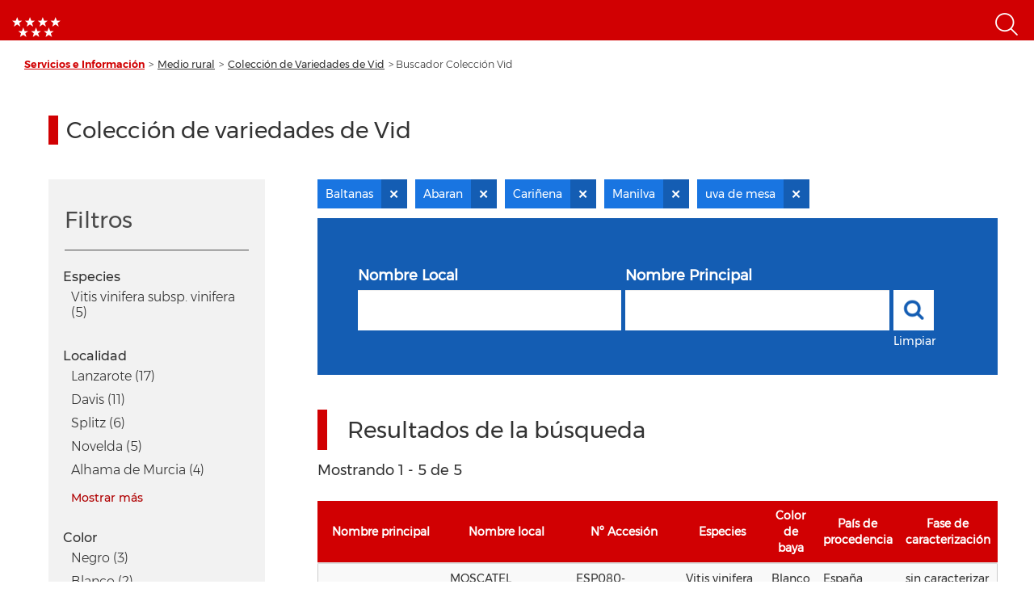

--- FILE ---
content_type: text/html; charset=UTF-8
request_url: https://www.comunidad.madrid/info/coleccion-vid?f%5B0%5D=localidad%3AAbaran&f%5B1%5D=localidad%3ABaltanas&f%5B2%5D=localidad%3ACari%C3%B1ena&f%5B3%5D=localidad%3AManilva&f%5B4%5D=localidad%3AMontanchez&f%5B5%5D=utilizacion%3Auva%20de%20mesa
body_size: 80240
content:
<!DOCTYPE html>
<html  lang="es" dir="ltr" prefix="content: http://purl.org/rss/1.0/modules/content/  dc: http://purl.org/dc/terms/  foaf: http://xmlns.com/foaf/0.1/  og: http://ogp.me/ns#  rdfs: http://www.w3.org/2000/01/rdf-schema#  schema: http://schema.org/  sioc: http://rdfs.org/sioc/ns#  sioct: http://rdfs.org/sioc/types#  skos: http://www.w3.org/2004/02/skos/core#  xsd: http://www.w3.org/2001/XMLSchema# ">
  <head>
    <meta charset="utf-8" />
<noscript><style>form.antibot * :not(.antibot-message) { display: none !important; }</style>
</noscript><script>var _paq = _paq || [];(function(){var u=(("https:" == document.location.protocol) ? "https://estadisticas.comunidad.madrid/" : "https://estadisticas.comunidad.madrid/");_paq.push(["setSiteId", "333"]);_paq.push(["setTrackerUrl", u+"piwik.php"]);_paq.push(["setDoNotTrack", 1]);_paq.push(["trackPageView"]);_paq.push(["setIgnoreClasses", ["no-tracking","colorbox"]]);_paq.push(["enableLinkTracking"]);var d=document,g=d.createElement("script"),s=d.getElementsByTagName("script")[0];g.type="text/javascript";g.defer=true;g.async=true;g.src=u+"piwik.js";s.parentNode.insertBefore(g,s);})();</script>
<meta property="og:site_name" content="Comunidad de Madrid" />
<link rel="canonical" href="https://www.comunidad.madrid/info/coleccion-vid" />
<meta property="og:type" content="article" />
<meta name="description" content="Portal de la Comunidad de Madrid. En este portal podrá encontrar información segmentada temática de interés para el ciudadano tales como servicios, convocatorias y trámites" />
<meta property="og:url" content="https://www.comunidad.madrid/info/coleccion-vid" />
<meta name="abstract" content="Portal de la Comunidad de Madrid. En este portal podrá encontrar información segmentada temática de interés para el ciudadano tales como servicios, convocatorias y trámites" />
<meta property="og:title" content="Buscador Colección Vid" />
<meta name="Generator" content="Drupal 8 (https://www.drupal.org)" />
<meta name="MobileOptimized" content="width" />
<meta name="HandheldFriendly" content="true" />
<meta name="viewport" content="width=device-width, initial-scale=1.0" />
<link rel="shortcut icon" href="/info/themes/custom/info_theme/favicon.ico" type="image/vnd.microsoft.icon" />
<script>window.a2a_config=window.a2a_config||{};a2a_config.callbacks=[];a2a_config.overlays=[];a2a_config.templates={};</script>

    <title>Buscador Colección Vid | Comunidad de Madrid</title>
    <link rel="stylesheet" media="all" href="/info/core/modules/system/css/components/align.module.css?t8hujo" />
<link rel="stylesheet" media="all" href="/info/core/modules/system/css/components/fieldgroup.module.css?t8hujo" />
<link rel="stylesheet" media="all" href="/info/core/modules/system/css/components/container-inline.module.css?t8hujo" />
<link rel="stylesheet" media="all" href="/info/core/modules/system/css/components/clearfix.module.css?t8hujo" />
<link rel="stylesheet" media="all" href="/info/core/modules/system/css/components/details.module.css?t8hujo" />
<link rel="stylesheet" media="all" href="/info/core/modules/system/css/components/hidden.module.css?t8hujo" />
<link rel="stylesheet" media="all" href="/info/core/modules/system/css/components/item-list.module.css?t8hujo" />
<link rel="stylesheet" media="all" href="/info/core/modules/system/css/components/js.module.css?t8hujo" />
<link rel="stylesheet" media="all" href="/info/core/modules/system/css/components/nowrap.module.css?t8hujo" />
<link rel="stylesheet" media="all" href="/info/core/modules/system/css/components/position-container.module.css?t8hujo" />
<link rel="stylesheet" media="all" href="/info/core/modules/system/css/components/progress.module.css?t8hujo" />
<link rel="stylesheet" media="all" href="/info/core/modules/system/css/components/reset-appearance.module.css?t8hujo" />
<link rel="stylesheet" media="all" href="/info/core/modules/system/css/components/resize.module.css?t8hujo" />
<link rel="stylesheet" media="all" href="/info/core/modules/system/css/components/sticky-header.module.css?t8hujo" />
<link rel="stylesheet" media="all" href="/info/core/modules/system/css/components/system-status-counter.css?t8hujo" />
<link rel="stylesheet" media="all" href="/info/core/modules/system/css/components/system-status-report-counters.css?t8hujo" />
<link rel="stylesheet" media="all" href="/info/core/modules/system/css/components/system-status-report-general-info.css?t8hujo" />
<link rel="stylesheet" media="all" href="/info/core/modules/system/css/components/tablesort.module.css?t8hujo" />
<link rel="stylesheet" media="all" href="/info/core/modules/system/css/components/tree-child.module.css?t8hujo" />
<link rel="stylesheet" media="all" href="/info/modules/custom/info_custom_functionalities/css/styles.css?t8hujo" />
<link rel="stylesheet" media="all" href="/info/core/assets/vendor/jquery.ui/themes/base/core.css?t8hujo" />
<link rel="stylesheet" media="all" href="/info/core/assets/vendor/jquery.ui/themes/base/accordion.css?t8hujo" />
<link rel="stylesheet" media="all" href="/info/core/assets/vendor/jquery.ui/themes/base/tabs.css?t8hujo" />
<link rel="stylesheet" media="all" href="/info/core/modules/views/css/views.module.css?t8hujo" />
<link rel="stylesheet" media="all" href="/info/modules/contrib/addtoany/css/addtoany.css?t8hujo" />
<link rel="stylesheet" media="all" href="https://use.fontawesome.com/releases/v5.13.1/css/all.css" />
<link rel="stylesheet" media="all" href="https://use.fontawesome.com/releases/v5.13.1/css/v4-shims.css" />
<link rel="stylesheet" media="all" href="/info/libraries/line_awesome/css/line-awesome.min.css?t8hujo" />
<link rel="stylesheet" media="all" href="/info/core/assets/vendor/jquery.ui/themes/base/theme.css?t8hujo" />
<link rel="stylesheet" media="all" href="/info/modules/custom/info_pcen_blocks/css/cabeceraPcen.css?t8hujo" />
<link rel="stylesheet" media="all" href="/info/modules/custom/info_pcen_blocks/css/piePcen.css?t8hujo" />
<link rel="stylesheet" media="all" href="/info/modules/contrib/active_facet_pills/css/active-facet-pills.css?t8hujo" />
<link rel="stylesheet" media="all" href="/info/themes/custom/info_theme/css/style.css?t8hujo" />
<link rel="stylesheet" media="all" href="/info/libraries/owlcarousel2/dist/assets/owl.carousel.css?t8hujo" />
<link rel="stylesheet" media="all" href="/info/libraries/owlcarousel2/dist/assets/owl.theme.default.min.css?t8hujo" />
<link rel="stylesheet" media="all" href="/info/themes/custom/info_theme/css/no-less-styles.css?t8hujo" />

    
<!--[if lte IE 8]>
<script src="/info/core/assets/vendor/html5shiv/html5shiv.min.js?v=3.7.3"></script>
<![endif]-->
<script src="/info/core/assets/vendor/modernizr/modernizr.min.js?v=3.3.1"></script>

  </head>
  <body class="path-coleccion-vid navbar-is-fixed-top has-glyphicons not_admin">
    <a href="#main-content" class="visually-hidden focusable skip-link">
      Pasar al contenido principal
    </a>
    
      <div class="dialog-off-canvas-main-canvas" data-off-canvas-main-canvas>
              <header class="navbar navbar-default navbar-fixed-top" id="navbar" role="banner">
              <div class="container-fluid">
            <div class="navbar-header">
        <div class="nav-group">
            <div class="region region-navigation">
          <a class="logo navbar-btn pull-left" href="https://www.comunidad.madrid" rel="home">
      <img src="/info/themes/custom/info_theme/logo.png" alt="Inicio" />
    </a>
    <a class="logo-responsive navbar-btn pull-left" href="https://www.comunidad.madrid" rel="home">
      <img src="/sites/all/themes/drpl/logo_responsive.png" alt="Inicio" />
    </a>
      <section id="block-cabecerapcen" class="menu-cabecera block block-info-pcen-blocks block-cabecera-pcen clearfix">
  
    

      
  </section>

<section id="block-searchiconblock-2" class="text-align--right search-toggle block block-drpl8-block-layout block-drpl8-search-icon clearfix">
  
    

      <img src="/info/profiles/custom/drpl8_profile/modules/custom/drpl8_block_layout/img/search-icon.png" alt="Abrir menú" typeof="foaf:Image" class="img-responsive" />

  </section>


  </div>

        </div>
                      <button type="button" class="navbar-toggle collapsed" data-toggle="collapse" data-target="#navbar-collapse">
              <span class="sr-only">Toggle navigation</span>
              <span class="icon-bar"></span>
              <span class="icon-bar"></span>
            </button>
                    <div class="region region-navigation-bottom">
    <section class="search-block-form element-height-toggle search-header block block-info-pcen-blocks block-buscador-block clearfix" data-drupal-selector="search-block-form" id="block-buscadorblock">
  
    

      <form action="/info/coleccion-vid?f%5B0%5D=localidad%3AAbaran&amp;f%5B1%5D=localidad%3ABaltanas&amp;f%5B2%5D=localidad%3ACari%C3%B1ena&amp;f%5B3%5D=localidad%3AManilva&amp;f%5B4%5D=localidad%3AMontanchez&amp;f%5B5%5D=utilizacion%3Auva%20de%20mesa" method="post" id="search-block-form" accept-charset="UTF-8">
  <input data-drupal-selector="edit-action" type="hidden" name="action" value="https://comunidad.madrid/busqueda" /><div class="form-item js-form-item form-type-textfield js-form-type-textfield form-item-cadena js-form-item-cadena form-group">
      
  <label for="edit-cadena" class="control-label">Buscar</label>
  
  
  <input placeholder="Busca en todos los portales de la Comunidad de Madrid." data-drupal-selector="edit-cadena" class="form-text form-control" type="text" id="edit-cadena" name="cadena" value="" size="128" maxlength="128" />

  
  
  </div>
<button data-drupal-selector="edit-submit" class="button js-form-submit form-submit btn-primary btn" type="submit" id="edit-submit" name="op" value="Enviar">Enviar</button><input autocomplete="off" data-drupal-selector="form-larthiin3rgmtwlldpz9x6f2pb9erjepyw3psmx-exk" type="hidden" name="form_build_id" value="form-lArtHiin3rGMTWlldpZ9x6F2pB9ERJEPyW3psMX-eXk" /><input data-drupal-selector="edit-search-block-form" type="hidden" name="form_id" value="search-block-form" /><input data-drupal-selector="edit-honeypot-time" type="hidden" name="honeypot_time" value="ywKx8VECLGAtCjwHKojPW2MX52xj2Xa2DlRdTgegJgo" /><div class="nombre_apellidos-textfield form-group js-form-wrapper form-wrapper" style="display: none !important;"><div class="form-item js-form-item form-type-textfield js-form-type-textfield form-item-nombre-apellidos js-form-item-nombre-apellidos form-group">
      
  <label for="edit-nombre-apellidos" class="control-label">Leave this field blank</label>
  
  
  <input autocomplete="off" data-drupal-selector="edit-nombre-apellidos" class="form-text form-control" type="text" id="edit-nombre-apellidos" name="nombre_apellidos" value="" size="20" maxlength="128" />

  
  
  </div>
</div>

</form>

  </section>


  </div>

              </div>

                    <div id="navbar-collapse" class="navbar-collapse collapse">
            <div class="region region-navigation-collapsible">
    <section id="block-cabecerapcen-2" class="block block-info-pcen-blocks block-cabecera-pcen clearfix">
  
    

      
  </section>


  </div>

        </div>
                    </div>
          </header>
  
  <div role="main" class="main-container container-fluid js-quickedit-main-content">
    <div class="row">

                              <div class="col-sm-12">
              <div class="region region-header">
      	<nav aria-label="Breadcrumb" class="breadcrumb">
		<ol class="breadcrumb">
							<li >
											<a href="https://www.comunidad.madrid/servicios">Servicios e Información</a>
									</li>
							<li >
											<a href="https://www.comunidad.madrid/info/servicios/medio-rural">Medio rural</a>
									</li>
							<li >
											<a href="https://www.comunidad.madrid/info/servicios/medio-rural/coleccion-variedades-vid">Colección de Variedades de Vid</a>
									</li>
							<li  class="active">
											Buscador Colección Vid
									</li>
					</ol>
	</nav>

<div data-drupal-messages-fallback class="hidden"></div>
  


  </div>

          </div>
              
            
                  <section class="col-sm-12">

                
                                      
                  
                          <a id="main-content"></a>
            <div class="region region-content">
      <div class="row bs-2col-stacked">


      <div class="col-sm-12 bs-region bs-region--top">
    <div class="block-region-top"><section class="block block-fixed-block-content block-fixed-block-contentcoleccion-vid clearfix">
  
      <h1 class="block-title">Colección de variedades de Vid</h1>
    

      
  </section>

</div>
    </div>
  
      <div class="col-sm-3 bs-region bs-region--left">
    <div class="facets-filters-container">
      <div class="title-sidebar">
        <h2>Filtros</h2>
      </div>
      <div class="block-region-left"><section class="facet-inactive block-facet--links block block-facets block-facet-blockss-especie clearfix">
  
    

      <div class="facets-widget-links">
      <h3>Especies </h3><ul data-drupal-facet-id="ss_especie" data-drupal-facet-alias="species" class="facet-inactive js-facets-links item-list__links"><li class="facet-item"><a href="/info/coleccion-vid?f%5B0%5D=localidad%3AAbaran&amp;f%5B1%5D=localidad%3ABaltanas&amp;f%5B2%5D=localidad%3ACari%C3%B1ena&amp;f%5B3%5D=localidad%3AManilva&amp;f%5B4%5D=localidad%3AMontanchez&amp;f%5B5%5D=species%3AVitis%20vinifera%20subsp.%20vinifera&amp;f%5B6%5D=utilizacion%3Auva%20de%20mesa" rel="nofollow" data-drupal-facet-item-id="species-vitis-vinifera-subsp-vinifera" data-drupal-facet-item-value="Vitis vinifera subsp. vinifera" data-drupal-facet-item-count="5"><span class="facet-item__value">Vitis vinifera subsp. vinifera</span>
  <span class="facet-item__count">(5)</span>
</a></li></ul>
</div>

  </section>

<section class="facet-active block-facet--links block block-facets block-facet-blocklocalidad clearfix">
  
    

      <div class="facets-widget-links">
      <h3>Localidad</h3><ul data-drupal-facet-id="localidad" data-drupal-facet-alias="localidad" class="facet-active js-facets-links item-list__links"><li class="facet-item"><a href="/info/coleccion-vid?f%5B0%5D=localidad%3AAbaran&amp;f%5B1%5D=localidad%3ABaltanas&amp;f%5B2%5D=localidad%3ACari%C3%B1ena&amp;f%5B3%5D=localidad%3ALanzarote&amp;f%5B4%5D=localidad%3AManilva&amp;f%5B5%5D=localidad%3AMontanchez&amp;f%5B6%5D=utilizacion%3Auva%20de%20mesa" rel="nofollow" data-drupal-facet-item-id="localidad-lanzarote" data-drupal-facet-item-value="Lanzarote" data-drupal-facet-item-count="17"><span class="facet-item__value">Lanzarote</span>
  <span class="facet-item__count">(17)</span>
</a></li><li class="facet-item"><a href="/info/coleccion-vid?f%5B0%5D=localidad%3AAbaran&amp;f%5B1%5D=localidad%3ABaltanas&amp;f%5B2%5D=localidad%3ACari%C3%B1ena&amp;f%5B3%5D=localidad%3ADavis&amp;f%5B4%5D=localidad%3AManilva&amp;f%5B5%5D=localidad%3AMontanchez&amp;f%5B6%5D=utilizacion%3Auva%20de%20mesa" rel="nofollow" data-drupal-facet-item-id="localidad-davis" data-drupal-facet-item-value="Davis" data-drupal-facet-item-count="11"><span class="facet-item__value">Davis</span>
  <span class="facet-item__count">(11)</span>
</a></li><li class="facet-item"><a href="/info/coleccion-vid?f%5B0%5D=localidad%3AAbaran&amp;f%5B1%5D=localidad%3ABaltanas&amp;f%5B2%5D=localidad%3ACari%C3%B1ena&amp;f%5B3%5D=localidad%3AManilva&amp;f%5B4%5D=localidad%3AMontanchez&amp;f%5B5%5D=localidad%3ASplitz&amp;f%5B6%5D=utilizacion%3Auva%20de%20mesa" rel="nofollow" data-drupal-facet-item-id="localidad-splitz" data-drupal-facet-item-value="Splitz" data-drupal-facet-item-count="6"><span class="facet-item__value">Splitz</span>
  <span class="facet-item__count">(6)</span>
</a></li><li class="facet-item"><a href="/info/coleccion-vid?f%5B0%5D=localidad%3AAbaran&amp;f%5B1%5D=localidad%3ABaltanas&amp;f%5B2%5D=localidad%3ACari%C3%B1ena&amp;f%5B3%5D=localidad%3AManilva&amp;f%5B4%5D=localidad%3AMontanchez&amp;f%5B5%5D=localidad%3ANovelda&amp;f%5B6%5D=utilizacion%3Auva%20de%20mesa" rel="nofollow" data-drupal-facet-item-id="localidad-novelda" data-drupal-facet-item-value="Novelda" data-drupal-facet-item-count="5"><span class="facet-item__value">Novelda</span>
  <span class="facet-item__count">(5)</span>
</a></li><li class="facet-item"><a href="/info/coleccion-vid?f%5B0%5D=localidad%3AAbaran&amp;f%5B1%5D=localidad%3AAlhama%20de%20Murcia&amp;f%5B2%5D=localidad%3ABaltanas&amp;f%5B3%5D=localidad%3ACari%C3%B1ena&amp;f%5B4%5D=localidad%3AManilva&amp;f%5B5%5D=localidad%3AMontanchez&amp;f%5B6%5D=utilizacion%3Auva%20de%20mesa" rel="nofollow" data-drupal-facet-item-id="localidad-alhama-de-murcia" data-drupal-facet-item-value="Alhama de Murcia" data-drupal-facet-item-count="4"><span class="facet-item__value">Alhama de Murcia</span>
  <span class="facet-item__count">(4)</span>
</a></li><li class="facet-item"><a href="/info/coleccion-vid?f%5B0%5D=localidad%3AAbaran&amp;f%5B1%5D=localidad%3AAlmendralejo&amp;f%5B2%5D=localidad%3ABaltanas&amp;f%5B3%5D=localidad%3ACari%C3%B1ena&amp;f%5B4%5D=localidad%3AManilva&amp;f%5B5%5D=localidad%3AMontanchez&amp;f%5B6%5D=utilizacion%3Auva%20de%20mesa" rel="nofollow" data-drupal-facet-item-id="localidad-almendralejo" data-drupal-facet-item-value="Almendralejo" data-drupal-facet-item-count="4"><span class="facet-item__value">Almendralejo</span>
  <span class="facet-item__count">(4)</span>
</a></li><li class="facet-item"><a href="/info/coleccion-vid?f%5B0%5D=localidad%3AAbaran&amp;f%5B1%5D=localidad%3AArrecife&amp;f%5B2%5D=localidad%3ABaltanas&amp;f%5B3%5D=localidad%3ACari%C3%B1ena&amp;f%5B4%5D=localidad%3AManilva&amp;f%5B5%5D=localidad%3AMontanchez&amp;f%5B6%5D=utilizacion%3Auva%20de%20mesa" rel="nofollow" data-drupal-facet-item-id="localidad-arrecife" data-drupal-facet-item-value="Arrecife" data-drupal-facet-item-count="3"><span class="facet-item__value">Arrecife</span>
  <span class="facet-item__count">(3)</span>
</a></li><li class="facet-item"><a href="/info/coleccion-vid?f%5B0%5D=localidad%3AAbaran&amp;f%5B1%5D=localidad%3ABaltanas&amp;f%5B2%5D=localidad%3ACari%C3%B1ena&amp;f%5B3%5D=localidad%3AGiza&amp;f%5B4%5D=localidad%3AManilva&amp;f%5B5%5D=localidad%3AMontanchez&amp;f%5B6%5D=utilizacion%3Auva%20de%20mesa" rel="nofollow" data-drupal-facet-item-id="localidad-giza" data-drupal-facet-item-value="Giza" data-drupal-facet-item-count="3"><span class="facet-item__value">Giza</span>
  <span class="facet-item__count">(3)</span>
</a></li><li class="facet-item"><a href="/info/coleccion-vid?f%5B0%5D=localidad%3AAbaran&amp;f%5B1%5D=localidad%3ABaltanas&amp;f%5B2%5D=localidad%3ACari%C3%B1ena&amp;f%5B3%5D=localidad%3AManilva&amp;f%5B4%5D=localidad%3AMondejar&amp;f%5B5%5D=localidad%3AMontanchez&amp;f%5B6%5D=utilizacion%3Auva%20de%20mesa" rel="nofollow" data-drupal-facet-item-id="localidad-mondejar" data-drupal-facet-item-value="Mondejar" data-drupal-facet-item-count="3"><span class="facet-item__value">Mondejar</span>
  <span class="facet-item__count">(3)</span>
</a></li><li class="facet-item"><a href="/info/coleccion-vid?f%5B0%5D=localidad%3AAbaran&amp;f%5B1%5D=localidad%3ABaltanas&amp;f%5B2%5D=localidad%3ACari%C3%B1ena&amp;f%5B3%5D=localidad%3AManilva&amp;f%5B4%5D=localidad%3AMontanchez&amp;f%5B5%5D=localidad%3APajares%20de%20los%20Oteros&amp;f%5B6%5D=utilizacion%3Auva%20de%20mesa" rel="nofollow" data-drupal-facet-item-id="localidad-pajares-de-los-oteros" data-drupal-facet-item-value="Pajares de los Oteros" data-drupal-facet-item-count="3"><span class="facet-item__value">Pajares de los Oteros</span>
  <span class="facet-item__count">(3)</span>
</a></li><li class="facet-item"><a href="/info/coleccion-vid?f%5B0%5D=localidad%3AAbaran&amp;f%5B1%5D=localidad%3AAngues%2C%20Bespen&amp;f%5B2%5D=localidad%3ABaltanas&amp;f%5B3%5D=localidad%3ACari%C3%B1ena&amp;f%5B4%5D=localidad%3AManilva&amp;f%5B5%5D=localidad%3AMontanchez&amp;f%5B6%5D=utilizacion%3Auva%20de%20mesa" rel="nofollow" data-drupal-facet-item-id="localidad-angues-bespen" data-drupal-facet-item-value="Angues, Bespen" data-drupal-facet-item-count="2"><span class="facet-item__value">Angues, Bespen</span>
  <span class="facet-item__count">(2)</span>
</a></li><li class="facet-item"><a href="/info/coleccion-vid?f%5B0%5D=localidad%3AA%20Rua&amp;f%5B1%5D=localidad%3AAbaran&amp;f%5B2%5D=localidad%3ABaltanas&amp;f%5B3%5D=localidad%3ACari%C3%B1ena&amp;f%5B4%5D=localidad%3AManilva&amp;f%5B5%5D=localidad%3AMontanchez&amp;f%5B6%5D=utilizacion%3Auva%20de%20mesa" rel="nofollow" data-drupal-facet-item-id="localidad-a-rua" data-drupal-facet-item-value="A Rua" data-drupal-facet-item-count="2"><span class="facet-item__value">A Rua</span>
  <span class="facet-item__count">(2)</span>
</a></li><li class="facet-item"><a href="/info/coleccion-vid?f%5B0%5D=localidad%3AAbaran&amp;f%5B1%5D=localidad%3ABaltanas&amp;f%5B2%5D=localidad%3ABollullos%20Par%20del%20Condado&amp;f%5B3%5D=localidad%3ACari%C3%B1ena&amp;f%5B4%5D=localidad%3AManilva&amp;f%5B5%5D=localidad%3AMontanchez&amp;f%5B6%5D=utilizacion%3Auva%20de%20mesa" rel="nofollow" data-drupal-facet-item-id="localidad-bollullos-par-del-condado" data-drupal-facet-item-value="Bollullos Par del Condado" data-drupal-facet-item-count="2"><span class="facet-item__value">Bollullos Par del Condado</span>
  <span class="facet-item__count">(2)</span>
</a></li><li class="facet-item"><a href="/info/coleccion-vid?f%5B0%5D=localidad%3AAbaran&amp;f%5B1%5D=localidad%3ABaltanas&amp;f%5B2%5D=localidad%3ACari%C3%B1ena&amp;f%5B3%5D=localidad%3ACigales&amp;f%5B4%5D=localidad%3AManilva&amp;f%5B5%5D=localidad%3AMontanchez&amp;f%5B6%5D=utilizacion%3Auva%20de%20mesa" rel="nofollow" data-drupal-facet-item-id="localidad-cigales" data-drupal-facet-item-value="Cigales" data-drupal-facet-item-count="2"><span class="facet-item__value">Cigales</span>
  <span class="facet-item__count">(2)</span>
</a></li><li class="facet-item"><a href="/info/coleccion-vid?f%5B0%5D=localidad%3AAbaran&amp;f%5B1%5D=localidad%3ABaltanas&amp;f%5B2%5D=localidad%3ACari%C3%B1ena&amp;f%5B3%5D=localidad%3AElche&amp;f%5B4%5D=localidad%3AManilva&amp;f%5B5%5D=localidad%3AMontanchez&amp;f%5B6%5D=utilizacion%3Auva%20de%20mesa" rel="nofollow" data-drupal-facet-item-id="localidad-elche" data-drupal-facet-item-value="Elche" data-drupal-facet-item-count="2"><span class="facet-item__value">Elche</span>
  <span class="facet-item__count">(2)</span>
</a></li><li class="facet-item"><a href="/info/coleccion-vid?f%5B0%5D=localidad%3AAbaran&amp;f%5B1%5D=localidad%3ABaltanas&amp;f%5B2%5D=localidad%3ACari%C3%B1ena&amp;f%5B3%5D=localidad%3AEstepona&amp;f%5B4%5D=localidad%3AManilva&amp;f%5B5%5D=localidad%3AMontanchez&amp;f%5B6%5D=utilizacion%3Auva%20de%20mesa" rel="nofollow" data-drupal-facet-item-id="localidad-estepona" data-drupal-facet-item-value="Estepona" data-drupal-facet-item-count="2"><span class="facet-item__value">Estepona</span>
  <span class="facet-item__count">(2)</span>
</a></li><li class="facet-item"><a href="/info/coleccion-vid?f%5B0%5D=localidad%3AAbaran&amp;f%5B1%5D=localidad%3ABaltanas&amp;f%5B2%5D=localidad%3ACari%C3%B1ena&amp;f%5B3%5D=localidad%3ALongares&amp;f%5B4%5D=localidad%3AManilva&amp;f%5B5%5D=localidad%3AMontanchez&amp;f%5B6%5D=utilizacion%3Auva%20de%20mesa" rel="nofollow" data-drupal-facet-item-id="localidad-longares" data-drupal-facet-item-value="Longares" data-drupal-facet-item-count="2"><span class="facet-item__value">Longares</span>
  <span class="facet-item__count">(2)</span>
</a></li><li class="facet-item"><a href="/info/coleccion-vid?f%5B0%5D=localidad%3AAbaran&amp;f%5B1%5D=localidad%3ABaltanas&amp;f%5B2%5D=localidad%3ACari%C3%B1ena&amp;f%5B3%5D=localidad%3ALos%20Lanjares&amp;f%5B4%5D=localidad%3AManilva&amp;f%5B5%5D=localidad%3AMontanchez&amp;f%5B6%5D=utilizacion%3Auva%20de%20mesa" rel="nofollow" data-drupal-facet-item-id="localidad-los-lanjares" data-drupal-facet-item-value="Los Lanjares" data-drupal-facet-item-count="2"><span class="facet-item__value">Los Lanjares</span>
  <span class="facet-item__count">(2)</span>
</a></li><li class="facet-item"><a href="/info/coleccion-vid?f%5B0%5D=localidad%3AAbaran&amp;f%5B1%5D=localidad%3ABaltanas&amp;f%5B2%5D=localidad%3ACari%C3%B1ena&amp;f%5B3%5D=localidad%3AManilva&amp;f%5B4%5D=localidad%3AMontanchez&amp;f%5B5%5D=localidad%3ASanta%20Margarita&amp;f%5B6%5D=utilizacion%3Auva%20de%20mesa" rel="nofollow" data-drupal-facet-item-id="localidad-santa-margarita" data-drupal-facet-item-value="Santa Margarita" data-drupal-facet-item-count="2"><span class="facet-item__value">Santa Margarita</span>
  <span class="facet-item__count">(2)</span>
</a></li><li class="facet-item"><a href="/info/coleccion-vid?f%5B0%5D=localidad%3AAbaran&amp;f%5B1%5D=localidad%3ABaltanas&amp;f%5B2%5D=localidad%3ACari%C3%B1ena&amp;f%5B3%5D=localidad%3AManilva&amp;f%5B4%5D=localidad%3AMontanchez&amp;f%5B5%5D=localidad%3ATorreperogil&amp;f%5B6%5D=utilizacion%3Auva%20de%20mesa" rel="nofollow" data-drupal-facet-item-id="localidad-torreperogil" data-drupal-facet-item-value="Torreperogil" data-drupal-facet-item-count="2"><span class="facet-item__value">Torreperogil</span>
  <span class="facet-item__count">(2)</span>
</a></li><li class="facet-item"><a href="/info/coleccion-vid?f%5B0%5D=localidad%3AAbaran&amp;f%5B1%5D=localidad%3ABaltanas&amp;f%5B2%5D=localidad%3ACari%C3%B1ena&amp;f%5B3%5D=localidad%3AManilva&amp;f%5B4%5D=localidad%3AMontanchez&amp;f%5B5%5D=localidad%3AVillena&amp;f%5B6%5D=utilizacion%3Auva%20de%20mesa" rel="nofollow" data-drupal-facet-item-id="localidad-villena" data-drupal-facet-item-value="Villena" data-drupal-facet-item-count="2"><span class="facet-item__value">Villena</span>
  <span class="facet-item__count">(2)</span>
</a></li><li class="facet-item"><a href="/info/coleccion-vid?f%5B0%5D=localidad%3AAbaran&amp;f%5B1%5D=localidad%3AAlcala%20de%20Chivert&amp;f%5B2%5D=localidad%3ABaltanas&amp;f%5B3%5D=localidad%3ACari%C3%B1ena&amp;f%5B4%5D=localidad%3AManilva&amp;f%5B5%5D=localidad%3AMontanchez&amp;f%5B6%5D=utilizacion%3Auva%20de%20mesa" rel="nofollow" data-drupal-facet-item-id="localidad-alcala-de-chivert" data-drupal-facet-item-value="Alcala de Chivert" data-drupal-facet-item-count="1"><span class="facet-item__value">Alcala de Chivert</span>
  <span class="facet-item__count">(1)</span>
</a></li><li class="facet-item"><a href="/info/coleccion-vid?f%5B0%5D=localidad%3AAbaran&amp;f%5B1%5D=localidad%3ABaltanas&amp;f%5B2%5D=localidad%3ABenissa&amp;f%5B3%5D=localidad%3ACari%C3%B1ena&amp;f%5B4%5D=localidad%3AManilva&amp;f%5B5%5D=localidad%3AMontanchez&amp;f%5B6%5D=utilizacion%3Auva%20de%20mesa" rel="nofollow" data-drupal-facet-item-id="localidad-benissa" data-drupal-facet-item-value="Benissa" data-drupal-facet-item-count="1"><span class="facet-item__value">Benissa</span>
  <span class="facet-item__count">(1)</span>
</a></li><li class="facet-item"><a href="/info/coleccion-vid?f%5B0%5D=localidad%3AAbaran&amp;f%5B1%5D=localidad%3ABaltanas&amp;f%5B2%5D=localidad%3ABetanzos&amp;f%5B3%5D=localidad%3ACari%C3%B1ena&amp;f%5B4%5D=localidad%3AManilva&amp;f%5B5%5D=localidad%3AMontanchez&amp;f%5B6%5D=utilizacion%3Auva%20de%20mesa" rel="nofollow" data-drupal-facet-item-id="localidad-betanzos" data-drupal-facet-item-value="Betanzos" data-drupal-facet-item-count="1"><span class="facet-item__value">Betanzos</span>
  <span class="facet-item__count">(1)</span>
</a></li><li class="facet-item"><a href="/info/coleccion-vid?f%5B0%5D=localidad%3AAbaran&amp;f%5B1%5D=localidad%3ABaltanas&amp;f%5B2%5D=localidad%3ACadalso%20de%20los%20Vidrios&amp;f%5B3%5D=localidad%3ACari%C3%B1ena&amp;f%5B4%5D=localidad%3AManilva&amp;f%5B5%5D=localidad%3AMontanchez&amp;f%5B6%5D=utilizacion%3Auva%20de%20mesa" rel="nofollow" data-drupal-facet-item-id="localidad-cadalso-de-los-vidrios" data-drupal-facet-item-value="Cadalso de los Vidrios" data-drupal-facet-item-count="1"><span class="facet-item__value">Cadalso de los Vidrios</span>
  <span class="facet-item__count">(1)</span>
</a></li><li class="facet-item"><a href="/info/coleccion-vid?f%5B0%5D=localidad%3AAbaran&amp;f%5B1%5D=localidad%3ABaltanas&amp;f%5B2%5D=localidad%3ACarballino&amp;f%5B3%5D=localidad%3ACari%C3%B1ena&amp;f%5B4%5D=localidad%3AManilva&amp;f%5B5%5D=localidad%3AMontanchez&amp;f%5B6%5D=utilizacion%3Auva%20de%20mesa" rel="nofollow" data-drupal-facet-item-id="localidad-carballino" data-drupal-facet-item-value="Carballino" data-drupal-facet-item-count="1"><span class="facet-item__value">Carballino</span>
  <span class="facet-item__count">(1)</span>
</a></li><li class="facet-item"><a href="/info/coleccion-vid?f%5B0%5D=localidad%3AAbaran&amp;f%5B1%5D=localidad%3ABaltanas&amp;f%5B2%5D=localidad%3ACarcaixent&amp;f%5B3%5D=localidad%3ACari%C3%B1ena&amp;f%5B4%5D=localidad%3AManilva&amp;f%5B5%5D=localidad%3AMontanchez&amp;f%5B6%5D=utilizacion%3Auva%20de%20mesa" rel="nofollow" data-drupal-facet-item-id="localidad-carcaixent" data-drupal-facet-item-value="Carcaixent" data-drupal-facet-item-count="1"><span class="facet-item__value">Carcaixent</span>
  <span class="facet-item__count">(1)</span>
</a></li><li class="facet-item"><a href="/info/coleccion-vid?f%5B0%5D=localidad%3AAbaran&amp;f%5B1%5D=localidad%3ABaltanas&amp;f%5B2%5D=localidad%3ACari%C3%B1ena&amp;f%5B3%5D=localidad%3ACasas-Iba%C3%B1ez&amp;f%5B4%5D=localidad%3AManilva&amp;f%5B5%5D=localidad%3AMontanchez&amp;f%5B6%5D=utilizacion%3Auva%20de%20mesa" rel="nofollow" data-drupal-facet-item-id="localidad-casas-ibañez" data-drupal-facet-item-value="Casas-Ibañez" data-drupal-facet-item-count="1"><span class="facet-item__value">Casas-Ibañez</span>
  <span class="facet-item__count">(1)</span>
</a></li><li class="facet-item"><a href="/info/coleccion-vid?f%5B0%5D=localidad%3AAbaran&amp;f%5B1%5D=localidad%3ABaltanas&amp;f%5B2%5D=localidad%3ACari%C3%B1ena&amp;f%5B3%5D=localidad%3ACaudete&amp;f%5B4%5D=localidad%3AManilva&amp;f%5B5%5D=localidad%3AMontanchez&amp;f%5B6%5D=utilizacion%3Auva%20de%20mesa" rel="nofollow" data-drupal-facet-item-id="localidad-caudete" data-drupal-facet-item-value="Caudete" data-drupal-facet-item-count="1"><span class="facet-item__value">Caudete</span>
  <span class="facet-item__count">(1)</span>
</a></li><li class="facet-item"><a href="/info/coleccion-vid?f%5B0%5D=localidad%3AAbaran&amp;f%5B1%5D=localidad%3ABaltanas&amp;f%5B2%5D=localidad%3ACari%C3%B1ena&amp;f%5B3%5D=localidad%3AChiclana%20de%20la%20Frontera&amp;f%5B4%5D=localidad%3AManilva&amp;f%5B5%5D=localidad%3AMontanchez&amp;f%5B6%5D=utilizacion%3Auva%20de%20mesa" rel="nofollow" data-drupal-facet-item-id="localidad-chiclana-de-la-frontera" data-drupal-facet-item-value="Chiclana de la Frontera" data-drupal-facet-item-count="1"><span class="facet-item__value">Chiclana de la Frontera</span>
  <span class="facet-item__count">(1)</span>
</a></li><li class="facet-item"><a href="/info/coleccion-vid?f%5B0%5D=localidad%3AAbaran&amp;f%5B1%5D=localidad%3ABaltanas&amp;f%5B2%5D=localidad%3ACari%C3%B1ena&amp;f%5B3%5D=localidad%3AChiva&amp;f%5B4%5D=localidad%3AManilva&amp;f%5B5%5D=localidad%3AMontanchez&amp;f%5B6%5D=utilizacion%3Auva%20de%20mesa" rel="nofollow" data-drupal-facet-item-id="localidad-chiva" data-drupal-facet-item-value="Chiva" data-drupal-facet-item-count="1"><span class="facet-item__value">Chiva</span>
  <span class="facet-item__count">(1)</span>
</a></li><li class="facet-item"><a href="/info/coleccion-vid?f%5B0%5D=localidad%3AAbaran&amp;f%5B1%5D=localidad%3ABaltanas&amp;f%5B2%5D=localidad%3ACari%C3%B1ena&amp;f%5B3%5D=localidad%3ACompeta&amp;f%5B4%5D=localidad%3AManilva&amp;f%5B5%5D=localidad%3AMontanchez&amp;f%5B6%5D=utilizacion%3Auva%20de%20mesa" rel="nofollow" data-drupal-facet-item-id="localidad-competa" data-drupal-facet-item-value="Competa" data-drupal-facet-item-count="1"><span class="facet-item__value">Competa</span>
  <span class="facet-item__count">(1)</span>
</a></li><li class="facet-item"><a href="/info/coleccion-vid?f%5B0%5D=localidad%3AAbaran&amp;f%5B1%5D=localidad%3ABaltanas&amp;f%5B2%5D=localidad%3ACari%C3%B1ena&amp;f%5B3%5D=localidad%3ADois%20Portos&amp;f%5B4%5D=localidad%3AManilva&amp;f%5B5%5D=localidad%3AMontanchez&amp;f%5B6%5D=utilizacion%3Auva%20de%20mesa" rel="nofollow" data-drupal-facet-item-id="localidad-dois-portos" data-drupal-facet-item-value="Dois Portos" data-drupal-facet-item-count="1"><span class="facet-item__value">Dois Portos</span>
  <span class="facet-item__count">(1)</span>
</a></li><li class="facet-item"><a href="/info/coleccion-vid?f%5B0%5D=localidad%3AAbaran&amp;f%5B1%5D=localidad%3ABaltanas&amp;f%5B2%5D=localidad%3ACari%C3%B1ena&amp;f%5B3%5D=localidad%3AEl%20Barco&amp;f%5B4%5D=localidad%3AManilva&amp;f%5B5%5D=localidad%3AMontanchez&amp;f%5B6%5D=utilizacion%3Auva%20de%20mesa" rel="nofollow" data-drupal-facet-item-id="localidad-el-barco" data-drupal-facet-item-value="El Barco" data-drupal-facet-item-count="1"><span class="facet-item__value">El Barco</span>
  <span class="facet-item__count">(1)</span>
</a></li><li class="facet-item"><a href="/info/coleccion-vid?f%5B0%5D=localidad%3AAbaran&amp;f%5B1%5D=localidad%3ABaltanas&amp;f%5B2%5D=localidad%3ACari%C3%B1ena&amp;f%5B3%5D=localidad%3AEl%20Vendrell&amp;f%5B4%5D=localidad%3AManilva&amp;f%5B5%5D=localidad%3AMontanchez&amp;f%5B6%5D=utilizacion%3Auva%20de%20mesa" rel="nofollow" data-drupal-facet-item-id="localidad-el-vendrell" data-drupal-facet-item-value="El Vendrell" data-drupal-facet-item-count="1"><span class="facet-item__value">El Vendrell</span>
  <span class="facet-item__count">(1)</span>
</a></li><li class="facet-item"><a href="/info/coleccion-vid?f%5B0%5D=localidad%3AAbaran&amp;f%5B1%5D=localidad%3ABaltanas&amp;f%5B2%5D=localidad%3ACari%C3%B1ena&amp;f%5B3%5D=localidad%3AFigueres&amp;f%5B4%5D=localidad%3AManilva&amp;f%5B5%5D=localidad%3AMontanchez&amp;f%5B6%5D=utilizacion%3Auva%20de%20mesa" rel="nofollow" data-drupal-facet-item-id="localidad-figueres" data-drupal-facet-item-value="Figueres" data-drupal-facet-item-count="1"><span class="facet-item__value">Figueres</span>
  <span class="facet-item__count">(1)</span>
</a></li><li class="facet-item"><a href="/info/coleccion-vid?f%5B0%5D=localidad%3AAbaran&amp;f%5B1%5D=localidad%3ABaltanas&amp;f%5B2%5D=localidad%3ACari%C3%B1ena&amp;f%5B3%5D=localidad%3AJerez%20de%20la%20Frontera&amp;f%5B4%5D=localidad%3AManilva&amp;f%5B5%5D=localidad%3AMontanchez&amp;f%5B6%5D=utilizacion%3Auva%20de%20mesa" rel="nofollow" data-drupal-facet-item-id="localidad-jerez-de-la-frontera" data-drupal-facet-item-value="Jerez de la Frontera" data-drupal-facet-item-count="1"><span class="facet-item__value">Jerez de la Frontera</span>
  <span class="facet-item__count">(1)</span>
</a></li><li class="facet-item"><a href="/info/coleccion-vid?f%5B0%5D=localidad%3AAbaran&amp;f%5B1%5D=localidad%3ABaltanas&amp;f%5B2%5D=localidad%3ACari%C3%B1ena&amp;f%5B3%5D=localidad%3ALlosa%20de%20Ranes&amp;f%5B4%5D=localidad%3AManilva&amp;f%5B5%5D=localidad%3AMontanchez&amp;f%5B6%5D=utilizacion%3Auva%20de%20mesa" rel="nofollow" data-drupal-facet-item-id="localidad-llosa-de-ranes" data-drupal-facet-item-value="Llosa de Ranes" data-drupal-facet-item-count="1"><span class="facet-item__value">Llosa de Ranes</span>
  <span class="facet-item__count">(1)</span>
</a></li><li class="facet-item"><a href="/info/coleccion-vid?f%5B0%5D=localidad%3AAbaran&amp;f%5B1%5D=localidad%3ABaltanas&amp;f%5B2%5D=localidad%3ACari%C3%B1ena&amp;f%5B3%5D=localidad%3AManilva&amp;f%5B4%5D=localidad%3AMoguer&amp;f%5B5%5D=localidad%3AMontanchez&amp;f%5B6%5D=utilizacion%3Auva%20de%20mesa" rel="nofollow" data-drupal-facet-item-id="localidad-moguer" data-drupal-facet-item-value="Moguer" data-drupal-facet-item-count="1"><span class="facet-item__value">Moguer</span>
  <span class="facet-item__count">(1)</span>
</a></li><li class="facet-item"><a href="/info/coleccion-vid?f%5B0%5D=localidad%3AAbaran&amp;f%5B1%5D=localidad%3ABaltanas&amp;f%5B2%5D=localidad%3ACari%C3%B1ena&amp;f%5B3%5D=localidad%3AManilva&amp;f%5B4%5D=localidad%3AMontanchez&amp;f%5B5%5D=localidad%3AMontilla&amp;f%5B6%5D=utilizacion%3Auva%20de%20mesa" rel="nofollow" data-drupal-facet-item-id="localidad-montilla" data-drupal-facet-item-value="Montilla" data-drupal-facet-item-count="1"><span class="facet-item__value">Montilla</span>
  <span class="facet-item__count">(1)</span>
</a></li><li class="facet-item"><a href="/info/coleccion-vid?f%5B0%5D=localidad%3AAbaran&amp;f%5B1%5D=localidad%3ABaltanas&amp;f%5B2%5D=localidad%3ACari%C3%B1ena&amp;f%5B3%5D=localidad%3AManilva&amp;f%5B4%5D=localidad%3AMontanchez&amp;f%5B5%5D=localidad%3AMorales%20de%20Toro&amp;f%5B6%5D=utilizacion%3Auva%20de%20mesa" rel="nofollow" data-drupal-facet-item-id="localidad-morales-de-toro" data-drupal-facet-item-value="Morales de Toro" data-drupal-facet-item-count="1"><span class="facet-item__value">Morales de Toro</span>
  <span class="facet-item__count">(1)</span>
</a></li><li class="facet-item"><a href="/info/coleccion-vid?f%5B0%5D=localidad%3AAbaran&amp;f%5B1%5D=localidad%3ABaltanas&amp;f%5B2%5D=localidad%3ACari%C3%B1ena&amp;f%5B3%5D=localidad%3AManilva&amp;f%5B4%5D=localidad%3AMontanchez&amp;f%5B5%5D=localidad%3AMoros&amp;f%5B6%5D=utilizacion%3Auva%20de%20mesa" rel="nofollow" data-drupal-facet-item-id="localidad-moros" data-drupal-facet-item-value="Moros" data-drupal-facet-item-count="1"><span class="facet-item__value">Moros</span>
  <span class="facet-item__count">(1)</span>
</a></li><li class="facet-item"><a href="/info/coleccion-vid?f%5B0%5D=localidad%3AAbaran&amp;f%5B1%5D=localidad%3ABaltanas&amp;f%5B2%5D=localidad%3ACari%C3%B1ena&amp;f%5B3%5D=localidad%3AManilva&amp;f%5B4%5D=localidad%3AMontanchez&amp;f%5B5%5D=localidad%3APalma&amp;f%5B6%5D=utilizacion%3Auva%20de%20mesa" rel="nofollow" data-drupal-facet-item-id="localidad-palma" data-drupal-facet-item-value="Palma" data-drupal-facet-item-count="1"><span class="facet-item__value">Palma</span>
  <span class="facet-item__count">(1)</span>
</a></li><li class="facet-item"><a href="/info/coleccion-vid?f%5B0%5D=localidad%3AAbaran&amp;f%5B1%5D=localidad%3ABaltanas&amp;f%5B2%5D=localidad%3ACari%C3%B1ena&amp;f%5B3%5D=localidad%3AManilva&amp;f%5B4%5D=localidad%3AMontanchez&amp;f%5B5%5D=localidad%3AReus&amp;f%5B6%5D=utilizacion%3Auva%20de%20mesa" rel="nofollow" data-drupal-facet-item-id="localidad-reus" data-drupal-facet-item-value="Reus" data-drupal-facet-item-count="1"><span class="facet-item__value">Reus</span>
  <span class="facet-item__count">(1)</span>
</a></li><li class="facet-item"><a href="/info/coleccion-vid?f%5B0%5D=localidad%3AAbaran&amp;f%5B1%5D=localidad%3ABaltanas&amp;f%5B2%5D=localidad%3ACari%C3%B1ena&amp;f%5B3%5D=localidad%3AManilva&amp;f%5B4%5D=localidad%3AMontanchez&amp;f%5B5%5D=localidad%3ASegorbe&amp;f%5B6%5D=utilizacion%3Auva%20de%20mesa" rel="nofollow" data-drupal-facet-item-id="localidad-segorbe" data-drupal-facet-item-value="Segorbe" data-drupal-facet-item-count="1"><span class="facet-item__value">Segorbe</span>
  <span class="facet-item__count">(1)</span>
</a></li><li class="facet-item"><a href="/info/coleccion-vid?f%5B0%5D=localidad%3AAbaran&amp;f%5B1%5D=localidad%3ABaltanas&amp;f%5B2%5D=localidad%3ACari%C3%B1ena&amp;f%5B3%5D=localidad%3AManilva&amp;f%5B4%5D=localidad%3AMontanchez&amp;f%5B5%5D=localidad%3ATarazona%20de%20la%20Mancha&amp;f%5B6%5D=utilizacion%3Auva%20de%20mesa" rel="nofollow" data-drupal-facet-item-id="localidad-tarazona-de-la-mancha" data-drupal-facet-item-value="Tarazona de la Mancha" data-drupal-facet-item-count="1"><span class="facet-item__value">Tarazona de la Mancha</span>
  <span class="facet-item__count">(1)</span>
</a></li><li class="facet-item"><a href="/info/coleccion-vid?f%5B0%5D=localidad%3AAbaran&amp;f%5B1%5D=localidad%3ABaltanas&amp;f%5B2%5D=localidad%3ACari%C3%B1ena&amp;f%5B3%5D=localidad%3AManilva&amp;f%5B4%5D=localidad%3AMontanchez&amp;f%5B5%5D=localidad%3ATomelloso&amp;f%5B6%5D=utilizacion%3Auva%20de%20mesa" rel="nofollow" data-drupal-facet-item-id="localidad-tomelloso" data-drupal-facet-item-value="Tomelloso" data-drupal-facet-item-count="1"><span class="facet-item__value">Tomelloso</span>
  <span class="facet-item__count">(1)</span>
</a></li><li class="facet-item"><a href="/info/coleccion-vid?f%5B0%5D=localidad%3AAbaran&amp;f%5B1%5D=localidad%3ABaltanas&amp;f%5B2%5D=localidad%3ACari%C3%B1ena&amp;f%5B3%5D=localidad%3AManilva&amp;f%5B4%5D=localidad%3AMontanchez&amp;f%5B5%5D=localidad%3AToro&amp;f%5B6%5D=utilizacion%3Auva%20de%20mesa" rel="nofollow" data-drupal-facet-item-id="localidad-toro" data-drupal-facet-item-value="Toro" data-drupal-facet-item-count="1"><span class="facet-item__value">Toro</span>
  <span class="facet-item__count">(1)</span>
</a></li><li class="facet-item"><a href="/info/coleccion-vid?f%5B0%5D=localidad%3AAbaran&amp;f%5B1%5D=localidad%3ABaltanas&amp;f%5B2%5D=localidad%3ACari%C3%B1ena&amp;f%5B3%5D=localidad%3AManilva&amp;f%5B4%5D=localidad%3AMontanchez&amp;f%5B5%5D=localidad%3ATorrox&amp;f%5B6%5D=utilizacion%3Auva%20de%20mesa" rel="nofollow" data-drupal-facet-item-id="localidad-torrox" data-drupal-facet-item-value="Torrox" data-drupal-facet-item-count="1"><span class="facet-item__value">Torrox</span>
  <span class="facet-item__count">(1)</span>
</a></li><li class="facet-item"><a href="/info/coleccion-vid?f%5B0%5D=localidad%3AAbaran&amp;f%5B1%5D=localidad%3ABaltanas&amp;f%5B2%5D=localidad%3ACari%C3%B1ena&amp;f%5B3%5D=localidad%3AManilva&amp;f%5B4%5D=localidad%3AMontanchez&amp;f%5B5%5D=localidad%3ATotana&amp;f%5B6%5D=utilizacion%3Auva%20de%20mesa" rel="nofollow" data-drupal-facet-item-id="localidad-totana" data-drupal-facet-item-value="Totana" data-drupal-facet-item-count="1"><span class="facet-item__value">Totana</span>
  <span class="facet-item__count">(1)</span>
</a></li><li class="facet-item"><a href="/info/coleccion-vid?f%5B0%5D=localidad%3AAbaran&amp;f%5B1%5D=localidad%3ABaltanas&amp;f%5B2%5D=localidad%3ACari%C3%B1ena&amp;f%5B3%5D=localidad%3AManilva&amp;f%5B4%5D=localidad%3AMontanchez&amp;f%5B5%5D=localidad%3AVillabrazaro&amp;f%5B6%5D=utilizacion%3Auva%20de%20mesa" rel="nofollow" data-drupal-facet-item-id="localidad-villabrazaro" data-drupal-facet-item-value="Villabrazaro" data-drupal-facet-item-count="1"><span class="facet-item__value">Villabrazaro</span>
  <span class="facet-item__count">(1)</span>
</a></li><li class="facet-item"><a href="/info/coleccion-vid?f%5B0%5D=localidad%3AAbaran&amp;f%5B1%5D=localidad%3ACari%C3%B1ena&amp;f%5B2%5D=localidad%3AManilva&amp;f%5B3%5D=localidad%3AMontanchez&amp;f%5B4%5D=utilizacion%3Auva%20de%20mesa" rel="nofollow" class="is-active" data-drupal-facet-item-id="localidad-baltanas" data-drupal-facet-item-value="Baltanas" data-drupal-facet-item-count="2">  <span class="facet-item__status js-facet-deactivate">(-)</span>
<span class="facet-item__value">Baltanas</span>
  <span class="facet-item__count">(2)</span>
</a></li><li class="facet-item"><a href="/info/coleccion-vid?f%5B0%5D=localidad%3ABaltanas&amp;f%5B1%5D=localidad%3ACari%C3%B1ena&amp;f%5B2%5D=localidad%3AManilva&amp;f%5B3%5D=localidad%3AMontanchez&amp;f%5B4%5D=utilizacion%3Auva%20de%20mesa" rel="nofollow" class="is-active" data-drupal-facet-item-id="localidad-abaran" data-drupal-facet-item-value="Abaran" data-drupal-facet-item-count="1">  <span class="facet-item__status js-facet-deactivate">(-)</span>
<span class="facet-item__value">Abaran</span>
  <span class="facet-item__count">(1)</span>
</a></li><li class="facet-item"><a href="/info/coleccion-vid?f%5B0%5D=localidad%3AAbaran&amp;f%5B1%5D=localidad%3ABaltanas&amp;f%5B2%5D=localidad%3AManilva&amp;f%5B3%5D=localidad%3AMontanchez&amp;f%5B4%5D=utilizacion%3Auva%20de%20mesa" rel="nofollow" class="is-active" data-drupal-facet-item-id="localidad-cariñena" data-drupal-facet-item-value="Cariñena" data-drupal-facet-item-count="1">  <span class="facet-item__status js-facet-deactivate">(-)</span>
<span class="facet-item__value">Cariñena</span>
  <span class="facet-item__count">(1)</span>
</a></li><li class="facet-item"><a href="/info/coleccion-vid?f%5B0%5D=localidad%3AAbaran&amp;f%5B1%5D=localidad%3ABaltanas&amp;f%5B2%5D=localidad%3ACari%C3%B1ena&amp;f%5B3%5D=localidad%3AMontanchez&amp;f%5B4%5D=utilizacion%3Auva%20de%20mesa" rel="nofollow" class="is-active" data-drupal-facet-item-id="localidad-manilva" data-drupal-facet-item-value="Manilva" data-drupal-facet-item-count="1">  <span class="facet-item__status js-facet-deactivate">(-)</span>
<span class="facet-item__value">Manilva</span>
  <span class="facet-item__count">(1)</span>
</a></li></ul>
</div>

  </section>

<section class="facet-inactive block-facet--links block block-facets block-facet-blockcolor clearfix">
  
    

      <div class="facets-widget-links">
      <h3>Color</h3><ul data-drupal-facet-id="color" data-drupal-facet-alias="color" class="facet-inactive js-facets-links item-list__links"><li class="facet-item"><a href="/info/coleccion-vid?f%5B0%5D=color%3ANegro&amp;f%5B1%5D=localidad%3AAbaran&amp;f%5B2%5D=localidad%3ABaltanas&amp;f%5B3%5D=localidad%3ACari%C3%B1ena&amp;f%5B4%5D=localidad%3AManilva&amp;f%5B5%5D=localidad%3AMontanchez&amp;f%5B6%5D=utilizacion%3Auva%20de%20mesa" rel="nofollow" data-drupal-facet-item-id="color-negro" data-drupal-facet-item-value="Negro" data-drupal-facet-item-count="3"><span class="facet-item__value">Negro</span>
  <span class="facet-item__count">(3)</span>
</a></li><li class="facet-item"><a href="/info/coleccion-vid?f%5B0%5D=color%3ABlanco&amp;f%5B1%5D=localidad%3AAbaran&amp;f%5B2%5D=localidad%3ABaltanas&amp;f%5B3%5D=localidad%3ACari%C3%B1ena&amp;f%5B4%5D=localidad%3AManilva&amp;f%5B5%5D=localidad%3AMontanchez&amp;f%5B6%5D=utilizacion%3Auva%20de%20mesa" rel="nofollow" data-drupal-facet-item-id="color-blanco" data-drupal-facet-item-value="Blanco" data-drupal-facet-item-count="2"><span class="facet-item__value">Blanco</span>
  <span class="facet-item__count">(2)</span>
</a></li></ul>
</div>

  </section>

<section class="facet-inactive block-facet--links block block-facets block-facet-blockpa clearfix">
  
    

      <div class="facets-widget-links">
      <h3>País</h3><ul data-drupal-facet-id="pa" data-drupal-facet-alias="country" class="facet-inactive js-facets-links item-list__links"><li class="facet-item"><a href="/info/coleccion-vid?f%5B0%5D=country%3AEspa%C3%B1a%20%28ESP%29&amp;f%5B1%5D=localidad%3AAbaran&amp;f%5B2%5D=localidad%3ABaltanas&amp;f%5B3%5D=localidad%3ACari%C3%B1ena&amp;f%5B4%5D=localidad%3AManilva&amp;f%5B5%5D=localidad%3AMontanchez&amp;f%5B6%5D=utilizacion%3Auva%20de%20mesa" rel="nofollow" data-drupal-facet-item-id="country-españa-esp" data-drupal-facet-item-value="España (ESP)" data-drupal-facet-item-count="5"><span class="facet-item__value">España (ESP)</span>
  <span class="facet-item__count">(5)</span>
</a></li></ul>
</div>

  </section>

<section class="facet-inactive block-facet--links block block-facets block-facet-blockprovincia clearfix">
  
    

      <div class="facets-widget-links">
      <h3>Provincia</h3><ul data-drupal-facet-id="provincia" data-drupal-facet-alias="provincia" class="facet-inactive js-facets-links item-list__links"><li class="facet-item"><a href="/info/coleccion-vid?f%5B0%5D=localidad%3AAbaran&amp;f%5B1%5D=localidad%3ABaltanas&amp;f%5B2%5D=localidad%3ACari%C3%B1ena&amp;f%5B3%5D=localidad%3AManilva&amp;f%5B4%5D=localidad%3AMontanchez&amp;f%5B5%5D=provincia%3APalencia&amp;f%5B6%5D=utilizacion%3Auva%20de%20mesa" rel="nofollow" data-drupal-facet-item-id="provincia-palencia" data-drupal-facet-item-value="Palencia" data-drupal-facet-item-count="2"><span class="facet-item__value">Palencia</span>
  <span class="facet-item__count">(2)</span>
</a></li><li class="facet-item"><a href="/info/coleccion-vid?f%5B0%5D=localidad%3AAbaran&amp;f%5B1%5D=localidad%3ABaltanas&amp;f%5B2%5D=localidad%3ACari%C3%B1ena&amp;f%5B3%5D=localidad%3AManilva&amp;f%5B4%5D=localidad%3AMontanchez&amp;f%5B5%5D=provincia%3AMalaga&amp;f%5B6%5D=utilizacion%3Auva%20de%20mesa" rel="nofollow" data-drupal-facet-item-id="provincia-malaga" data-drupal-facet-item-value="Malaga" data-drupal-facet-item-count="1"><span class="facet-item__value">Malaga</span>
  <span class="facet-item__count">(1)</span>
</a></li><li class="facet-item"><a href="/info/coleccion-vid?f%5B0%5D=localidad%3AAbaran&amp;f%5B1%5D=localidad%3ABaltanas&amp;f%5B2%5D=localidad%3ACari%C3%B1ena&amp;f%5B3%5D=localidad%3AManilva&amp;f%5B4%5D=localidad%3AMontanchez&amp;f%5B5%5D=provincia%3AMurcia&amp;f%5B6%5D=utilizacion%3Auva%20de%20mesa" rel="nofollow" data-drupal-facet-item-id="provincia-murcia" data-drupal-facet-item-value="Murcia" data-drupal-facet-item-count="1"><span class="facet-item__value">Murcia</span>
  <span class="facet-item__count">(1)</span>
</a></li><li class="facet-item"><a href="/info/coleccion-vid?f%5B0%5D=localidad%3AAbaran&amp;f%5B1%5D=localidad%3ABaltanas&amp;f%5B2%5D=localidad%3ACari%C3%B1ena&amp;f%5B3%5D=localidad%3AManilva&amp;f%5B4%5D=localidad%3AMontanchez&amp;f%5B5%5D=provincia%3AZaragoza&amp;f%5B6%5D=utilizacion%3Auva%20de%20mesa" rel="nofollow" data-drupal-facet-item-id="provincia-zaragoza" data-drupal-facet-item-value="Zaragoza" data-drupal-facet-item-count="1"><span class="facet-item__value">Zaragoza</span>
  <span class="facet-item__count">(1)</span>
</a></li></ul>
</div>

  </section>

<section class="facet-inactive block-facet--links block block-facets block-facet-blockregion clearfix">
  
    

      <div class="facets-widget-links">
      <h3>Región</h3><ul data-drupal-facet-id="region" data-drupal-facet-alias="region" class="facet-inactive js-facets-links item-list__links"><li class="facet-item"><a href="/info/coleccion-vid?f%5B0%5D=localidad%3AAbaran&amp;f%5B1%5D=localidad%3ABaltanas&amp;f%5B2%5D=localidad%3ACari%C3%B1ena&amp;f%5B3%5D=localidad%3AManilva&amp;f%5B4%5D=localidad%3AMontanchez&amp;f%5B5%5D=region%3ACastilla%20y%20Le%C3%B3n&amp;f%5B6%5D=utilizacion%3Auva%20de%20mesa" rel="nofollow" data-drupal-facet-item-id="region-castilla-y-león" data-drupal-facet-item-value="Castilla y León" data-drupal-facet-item-count="2"><span class="facet-item__value">Castilla y León</span>
  <span class="facet-item__count">(2)</span>
</a></li><li class="facet-item"><a href="/info/coleccion-vid?f%5B0%5D=localidad%3AAbaran&amp;f%5B1%5D=localidad%3ABaltanas&amp;f%5B2%5D=localidad%3ACari%C3%B1ena&amp;f%5B3%5D=localidad%3AManilva&amp;f%5B4%5D=localidad%3AMontanchez&amp;f%5B5%5D=region%3AAndaluc%C3%ADa&amp;f%5B6%5D=utilizacion%3Auva%20de%20mesa" rel="nofollow" data-drupal-facet-item-id="region-andalucía" data-drupal-facet-item-value="Andalucía" data-drupal-facet-item-count="1"><span class="facet-item__value">Andalucía</span>
  <span class="facet-item__count">(1)</span>
</a></li><li class="facet-item"><a href="/info/coleccion-vid?f%5B0%5D=localidad%3AAbaran&amp;f%5B1%5D=localidad%3ABaltanas&amp;f%5B2%5D=localidad%3ACari%C3%B1ena&amp;f%5B3%5D=localidad%3AManilva&amp;f%5B4%5D=localidad%3AMontanchez&amp;f%5B5%5D=region%3AArag%C3%B3n&amp;f%5B6%5D=utilizacion%3Auva%20de%20mesa" rel="nofollow" data-drupal-facet-item-id="region-aragón" data-drupal-facet-item-value="Aragón" data-drupal-facet-item-count="1"><span class="facet-item__value">Aragón</span>
  <span class="facet-item__count">(1)</span>
</a></li><li class="facet-item"><a href="/info/coleccion-vid?f%5B0%5D=localidad%3AAbaran&amp;f%5B1%5D=localidad%3ABaltanas&amp;f%5B2%5D=localidad%3ACari%C3%B1ena&amp;f%5B3%5D=localidad%3AManilva&amp;f%5B4%5D=localidad%3AMontanchez&amp;f%5B5%5D=region%3ARegi%C3%B3n%20de%20Murcia&amp;f%5B6%5D=utilizacion%3Auva%20de%20mesa" rel="nofollow" data-drupal-facet-item-id="region-región-de-murcia" data-drupal-facet-item-value="Región de Murcia" data-drupal-facet-item-count="1"><span class="facet-item__value">Región de Murcia</span>
  <span class="facet-item__count">(1)</span>
</a></li></ul>
</div>

  </section>

<section class="facet-active block-facet--links block block-facets block-facet-blockutilizacion clearfix">
  
    

      <div class="facets-widget-links">
      <h3>Utilización</h3><ul data-drupal-facet-id="utilizacion" data-drupal-facet-alias="utilizacion" class="facet-active js-facets-links item-list__links"><li class="facet-item"><a href="/info/coleccion-vid?f%5B0%5D=localidad%3AAbaran&amp;f%5B1%5D=localidad%3ABaltanas&amp;f%5B2%5D=localidad%3ACari%C3%B1ena&amp;f%5B3%5D=localidad%3AManilva&amp;f%5B4%5D=localidad%3AMontanchez&amp;f%5B5%5D=utilizacion%3Auva%20de%20mesa&amp;f%5B6%5D=utilizacion%3Auva%20de%20vino" rel="nofollow" data-drupal-facet-item-id="utilizacion-uva-de-vino" data-drupal-facet-item-value="uva de vino" data-drupal-facet-item-count="10"><span class="facet-item__value">uva de vino</span>
  <span class="facet-item__count">(10)</span>
</a></li><li class="facet-item"><a href="/info/coleccion-vid?f%5B0%5D=localidad%3AAbaran&amp;f%5B1%5D=localidad%3ABaltanas&amp;f%5B2%5D=localidad%3ACari%C3%B1ena&amp;f%5B3%5D=localidad%3AManilva&amp;f%5B4%5D=localidad%3AMontanchez" rel="nofollow" class="is-active" data-drupal-facet-item-id="utilizacion-uva-de-mesa" data-drupal-facet-item-value="uva de mesa" data-drupal-facet-item-count="5">  <span class="facet-item__status js-facet-deactivate">(-)</span>
<span class="facet-item__value">uva de mesa</span>
  <span class="facet-item__count">(5)</span>
</a></li></ul>
</div>

  </section>

</div>
    </div>
    </div>
  
      <div class="col-sm-9 bs-region bs-region--right">
    <div class="block-region-right"><section class="block block-active-facet-pills clearfix">
  
    

        
  <ul class="facet-pills">
          <li class="facet-pills__pill"><a class="facet-pills__pill__link" href=/info/coleccion-vid?f%5B0%5D=localidad%3AAbaran&amp;f%5B1%5D=localidad%3ACari%C3%B1ena&amp;f%5B2%5D=localidad%3AManilva&amp;f%5B3%5D=localidad%3AMontanchez&amp;f%5B4%5D=utilizacion%3Auva%20de%20mesa>Baltanas</a></li>
          <li class="facet-pills__pill"><a class="facet-pills__pill__link" href=/info/coleccion-vid?f%5B0%5D=localidad%3ABaltanas&amp;f%5B1%5D=localidad%3ACari%C3%B1ena&amp;f%5B2%5D=localidad%3AManilva&amp;f%5B3%5D=localidad%3AMontanchez&amp;f%5B4%5D=utilizacion%3Auva%20de%20mesa>Abaran</a></li>
          <li class="facet-pills__pill"><a class="facet-pills__pill__link" href=/info/coleccion-vid?f%5B0%5D=localidad%3AAbaran&amp;f%5B1%5D=localidad%3ABaltanas&amp;f%5B2%5D=localidad%3AManilva&amp;f%5B3%5D=localidad%3AMontanchez&amp;f%5B4%5D=utilizacion%3Auva%20de%20mesa>Cariñena</a></li>
          <li class="facet-pills__pill"><a class="facet-pills__pill__link" href=/info/coleccion-vid?f%5B0%5D=localidad%3AAbaran&amp;f%5B1%5D=localidad%3ABaltanas&amp;f%5B2%5D=localidad%3ACari%C3%B1ena&amp;f%5B3%5D=localidad%3AMontanchez&amp;f%5B4%5D=utilizacion%3Auva%20de%20mesa>Manilva</a></li>
          <li class="facet-pills__pill"><a class="facet-pills__pill__link" href=/info/coleccion-vid?f%5B0%5D=localidad%3AAbaran&amp;f%5B1%5D=localidad%3ABaltanas&amp;f%5B2%5D=localidad%3ACari%C3%B1ena&amp;f%5B3%5D=localidad%3AManilva&amp;f%5B4%5D=localidad%3AMontanchez>uva de mesa</a></li>
      </ul>

  </section>

<section class="views-exposed-form block block-views block-views-exposed-filter-blockbuscador-coleccion-vid-block-buscador-coleccionvid clearfix" data-drupal-selector="views-exposed-form-buscador-coleccion-vid-block-buscador-coleccionvid">
  
    

      <form action="/info/coleccion-vid" method="get" id="views-exposed-form-buscador-coleccion-vid-block-buscador-coleccionvid" accept-charset="UTF-8">
  <div class="form--inline form-inline clearfix">
  <div class="form-item js-form-item form-type-textfield js-form-type-textfield form-item-nombre-local js-form-item-nombre-local form-group">
      
  <label for="edit-nombre-local--2" class="control-label">Nombre Local</label>
  
  
  <input data-drupal-selector="edit-nombre-local" class="form-text form-control" type="text" id="edit-nombre-local--2" name="nombre_local" value="" size="30" maxlength="128" />

  
  
  </div>
<div class="form-item js-form-item form-type-textfield js-form-type-textfield form-item-nombre-principal js-form-item-nombre-principal form-group">
      
  <label for="edit-nombre-principal--2" class="control-label">Nombre Principal</label>
  
  
  <input data-drupal-selector="edit-nombre-principal" class="form-text form-control" type="text" id="edit-nombre-principal--2" name="nombre_principal" value="" size="30" maxlength="128" />

  
  
  </div>
<div class="form-item js-form-item form-type-textfield js-form-type-textfield form-item-nombre-principal-exact js-form-item-nombre-principal-exact form-no-label form-group">
        
  
  <input data-drupal-selector="edit-nombre-principal-exact" class="form-text form-control" type="text" id="edit-nombre-principal-exact--2" name="nombre_principal_exact" value="" size="30" maxlength="128" />

  
  
  </div>
<div data-drupal-selector="edit-actions" class="form-actions form-group js-form-wrapper form-wrapper" id="edit-actions--11"><button data-drupal-selector="edit-submit-buscador-coleccion-vid-2" class="button js-form-submit form-submit btn" type="submit" id="edit-submit-buscador-coleccion-vid--2" value="Aplicar" name="" aria-label="Aplicar"></button><a class="clear-button" href="https://www.comunidad.madrid/info/coleccion-vid">Limpiar</a></div>

</div>

</form>

  </section>

<section class="views-element-container block block-views block-views-blockbuscador-coleccion-vid-block-buscador-coleccionvid clearfix">
  
    

      <div class="form-group"><div class="view view-buscador-coleccion-vid view-id-buscador_coleccion_vid view-display-id-block_buscador_coleccionvid js-view-dom-id-cbd7e21f0dfafb49cfc7194327d0eff2816d799207b6ae72cb01e12fe5d99099">
  
    
      <div class="view-header">
      <h2>Resultados de la búsqueda</h2>
<div id="total_resultados">Mostrando 1 - 5 de <span>5</span></div>
    </div>
      
      <div class="view-content">
        <div class="table-responsive">
<table class="table table-hover table-striped">
        <thead>
    <tr>
                                      <th id="view-bs-field-z6-morfologia-actualizada-table-column" class="views-field views-field-bs-field-z6-morfologia-actualizada" scope="col">Nombre principal</th>
                                      <th id="view-ss-field-z2-nombre-local-table-column" class="views-field views-field-ss-field-z2-nombre-local" scope="col">Nombre local</th>
                                      <th id="view-ss-title-table-column" class="views-field views-field-ss-title" scope="col">Nº Accesión</th>
                                      <th id="view-ss-especie-table-column" class="views-field views-field-ss-especie" scope="col">Especies</th>
                                      <th id="view-ss-color-baya-table-column" class="views-field views-field-ss-color-baya" scope="col">Color de baya</th>
                                      <th id="view-ss-pais-procedencia-table-column" class="views-field views-field-ss-pais-procedencia" scope="col">País de procedencia</th>
                                      <th id="view-ss-field-z5-fase-caracterizacion-table-column" class="views-field views-field-ss-field-z5-fase-caracterizacion" scope="col">Fase de caracterización</th>
          </tr>
    </thead>
    <tbody>
      <tr>
                                                                      <td headers="view-bs-field-z6-morfologia-actualizada-table-column" class="views-field views-field-bs-field-z6-morfologia-actualizada">        </td>
                                                                      <td headers="view-ss-field-z2-nombre-local-table-column" class="views-field views-field-ss-field-z2-nombre-local"><h3>
                      MOSCATEL
                    </h3>        </td>
                                                                      <td headers="view-ss-title-table-column" class="views-field views-field-ss-title">ESP080-BGVCAM1966        </td>
                                                                      <td headers="view-ss-especie-table-column" class="views-field views-field-ss-especie">Vitis vinifera subsp. vinifera        </td>
                                                                      <td headers="view-ss-color-baya-table-column" class="views-field views-field-ss-color-baya">Blanco        </td>
                                                                      <td headers="view-ss-pais-procedencia-table-column" class="views-field views-field-ss-pais-procedencia">España (ESP)        </td>
                                                                      <td headers="view-ss-field-z5-fase-caracterizacion-table-column" class="views-field views-field-ss-field-z5-fase-caracterizacion">sin caracterizar        </td>
          </tr>
      <tr>
                                                                      <td headers="view-bs-field-z6-morfologia-actualizada-table-column" class="views-field views-field-bs-field-z6-morfologia-actualizada"><a href="/info/coleccion-vid/esp080-bgvcam0801">UVA DE OLAZ (JERÓNIMO)</a>        </td>
                                                                      <td headers="view-ss-field-z2-nombre-local-table-column" class="views-field views-field-ss-field-z2-nombre-local"><h3>
                      BLANCO DE MESA
                    </h3>        </td>
                                                                      <td headers="view-ss-title-table-column" class="views-field views-field-ss-title">ESP080-BGVCAM0801        </td>
                                                                      <td headers="view-ss-especie-table-column" class="views-field views-field-ss-especie">Vitis vinifera subsp. vinifera        </td>
                                                                      <td headers="view-ss-color-baya-table-column" class="views-field views-field-ss-color-baya">Negro        </td>
                                                                      <td headers="view-ss-pais-procedencia-table-column" class="views-field views-field-ss-pais-procedencia">España (ESP)        </td>
                                                                      <td headers="view-ss-field-z5-fase-caracterizacion-table-column" class="views-field views-field-ss-field-z5-fase-caracterizacion">caracterizada        </td>
          </tr>
      <tr>
                                                                      <td headers="view-bs-field-z6-morfologia-actualizada-table-column" class="views-field views-field-bs-field-z6-morfologia-actualizada"><a href="/info/coleccion-vid/esp080-bgvcam2127">DON MARIANO</a>        </td>
                                                                      <td headers="view-ss-field-z2-nombre-local-table-column" class="views-field views-field-ss-field-z2-nombre-local"><h3>
                      DON MARIANO
                    </h3>        </td>
                                                                      <td headers="view-ss-title-table-column" class="views-field views-field-ss-title">ESP080-BGVCAM2127        </td>
                                                                      <td headers="view-ss-especie-table-column" class="views-field views-field-ss-especie">Vitis vinifera subsp. vinifera        </td>
                                                                      <td headers="view-ss-color-baya-table-column" class="views-field views-field-ss-color-baya">Negro        </td>
                                                                      <td headers="view-ss-pais-procedencia-table-column" class="views-field views-field-ss-pais-procedencia">España (ESP)        </td>
                                                                      <td headers="view-ss-field-z5-fase-caracterizacion-table-column" class="views-field views-field-ss-field-z5-fase-caracterizacion">caracterizada        </td>
          </tr>
      <tr>
                                                                      <td headers="view-bs-field-z6-morfologia-actualizada-table-column" class="views-field views-field-bs-field-z6-morfologia-actualizada"><a href="/info/coleccion-vid/esp080-bgvcam1258">QUIEBRATINAJAS NEGRO</a>        </td>
                                                                      <td headers="view-ss-field-z2-nombre-local-table-column" class="views-field views-field-ss-field-z2-nombre-local"><h3>
                      QUIEBRATINAJAS
                    </h3>        </td>
                                                                      <td headers="view-ss-title-table-column" class="views-field views-field-ss-title">ESP080-BGVCAM1258        </td>
                                                                      <td headers="view-ss-especie-table-column" class="views-field views-field-ss-especie">Vitis vinifera subsp. vinifera        </td>
                                                                      <td headers="view-ss-color-baya-table-column" class="views-field views-field-ss-color-baya">Negro        </td>
                                                                      <td headers="view-ss-pais-procedencia-table-column" class="views-field views-field-ss-pais-procedencia">España (ESP)        </td>
                                                                      <td headers="view-ss-field-z5-fase-caracterizacion-table-column" class="views-field views-field-ss-field-z5-fase-caracterizacion">caracterizada        </td>
          </tr>
      <tr>
                                                                      <td headers="view-bs-field-z6-morfologia-actualizada-table-column" class="views-field views-field-bs-field-z6-morfologia-actualizada"><a href="/info/coleccion-vid/esp080-bgvcam1681">MOSCATEL DE ALEJANDRÍA</a>        </td>
                                                                      <td headers="view-ss-field-z2-nombre-local-table-column" class="views-field views-field-ss-field-z2-nombre-local"><h3>
                      MOSCATEL MÁLAGA
                    </h3>        </td>
                                                                      <td headers="view-ss-title-table-column" class="views-field views-field-ss-title">ESP080-BGVCAM1681        </td>
                                                                      <td headers="view-ss-especie-table-column" class="views-field views-field-ss-especie">Vitis vinifera subsp. vinifera        </td>
                                                                      <td headers="view-ss-color-baya-table-column" class="views-field views-field-ss-color-baya">Blanco        </td>
                                                                      <td headers="view-ss-pais-procedencia-table-column" class="views-field views-field-ss-pais-procedencia">España (ESP)        </td>
                                                                      <td headers="view-ss-field-z5-fase-caracterizacion-table-column" class="views-field views-field-ss-field-z5-fase-caracterizacion">caracterizada        </td>
          </tr>
    </tbody>
</table>
  </div>

    </div>
  
      
          </div>
</div>

  </section>

</div>
    </div>
  
  
</div>


  </div>

              </section>

                </div>
  </div>

      <footer class="footer container-fluid" role="contentinfo">
        <div class="region region-footer">
    <section id="block-piepcen" class="block block-info-pcen-blocks block-pie-pcen clearfix">
  
    

      <div class="pie-pcen-blocks">
<div class ="col-md-3 col-sm-3 col-xs-12 bottom-list">
    <div class = "block-title" data-target="#menu-categories-servicios" >  Servicios e Información </div>
    <div id = "menu-categories-servicios" class = "menu-categories" >  Array </div>
  </div>
  <div class ="col-md-3 col-sm-3 col-xs-12 bottom-list">
    <div class = "block-title" data-target="#menu-categories-cultura" >    Cultura y Turismo </div>
    <div id = "menu-categories-cultura" class = "menu-categories" >  <ul><li><a href="https://www.comunidad.madrid/cultura/oferta-cultural-ocio">Oferta cultural y de ocio</a></li><li><a href="https://www.comunidad.madrid/cultura/patrimonio-cultural">Patrimonio Cultural</a></li><li><a href="https://www.comunidad.madrid/cultura/archivos">Archivos</a></li><li><a href="https://www.comunidad.madrid/cultura/libro-bibliotecas">Libro y Bibliotecas</a></li><li><a href="https://www.comunidad.madrid/cultura/turismo">Turismo</a></li><li><a href="https://www.comunidad.madrid/cultura/deportes">Deportes</a></li></ul> </div>
  </div>
  <div class ="col-md-3 col-sm-3 col-xs-12 bottom-list">
    <div class = "block-title" data-target="#menu-categories-inversion" >  Inversión y Empresa</div>
    <div id = "menu-categories-inversion" class = "menu-categories" > <ul><li><a href="https://www.comunidad.madrid/inversion/energia">Energía</a></li><li><a href="https://www.comunidad.madrid/inversion/madrid">¿Por qué Madrid?</a></li><li><a href="https://www.comunidad.madrid/inversion/inicia-desarrolla-tu-empresa">Inicia y desarrolla tu empresa</a></li><li><a href="https://www.comunidad.madrid/inversion/innova">Innova</a></li><li><a href="https://www.comunidad.madrid/inversion/comercio">Comercio</a></li><li><a href="https://www.comunidad.madrid/inversion/industria">Industria</a></li><li><a href="https://www.comunidad.madrid/inversion/relacion-inversores">Relación con inversores</a></li><li><a href="https://www.comunidad.madrid/inversion/sectores-destacados">Sectores destacados</a></li><li><a href="https://www.comunidad.madrid/inversion/estrategia-s3">Estrategia S3</a></li><li><a href="https://www.comunidad.madrid/inversion/prevencion-riesgos-laborales">Prevención de riesgos laborales</a></li></ul></div>
  </div>
  <div class ="col-md-3 col-sm-3 col-xs-12 bottom-list">
    <div class = "block-title" data-target="#menu-categories-accion" >  Acción de Gobierno</div>
    <div id = "menu-categories-accion" class = "menu-categories"  >  <ul><li><a href="https://www.comunidad.madrid/gobierno/digitalizacion">Digitalización</a></li><li><a href="https://www.comunidad.madrid/gobierno/hacienda">Hacienda</a></li><li><a href="https://www.comunidad.madrid/gobierno/participacion">Participación</a></li><li><a href="https://www.comunidad.madrid/gobierno/actualidad">Actualidad</a></li><li><a href="https://www.comunidad.madrid/gobierno/espacios-profesionales">Espacios profesionales</a></li><li><a href="https://www.comunidad.madrid/gobierno/institucion">La Institución</a></li><li><a href="https://www.comunidad.madrid/gobierno/informacion-juridica-legislacion">Información jurídica y legislación</a></li><li><a href="https://www.comunidad.madrid/gobierno/estadisticas">Estadísticas</a></li><li><a href="https://www.comunidad.madrid/gobierno/datos-abiertos">Datos abiertos</a></li><li><a href="https://www.comunidad.madrid/gobierno/recursos-medios-comunicacion">Recursos para medios de comunicación</a></li></ul> </div>
  </div>
  <div class = "col-md-12 col-xs-12 subfooter">
   <ul><li><a href="https://www.bocm.es">BOCM</a></li><li><a href="https://www.comunidad.madrid/servicios/atencion-ciudadano">Contacta</a></li><li><a href="https://www.comunidad.madrid/servicios/atencion-ciudadano/tu-opinion-importa">Reclamaciones y sugerencias</a></li><li><a href="https://www.comunidad.madrid/gobierno/actualidad/comunidad-madrid-redes-sociales">Redes sociales</a></li><li><a href="https://www.comunidad.madrid/centros">Centros</a></li><li><a href="https://www.comunidad.madrid/actividades">Actividades</a></li><li><a href="https://www.comunidad.madrid/gobierno/digitalizacion/sindicacion-contenidos-portal-comunidad-madrid">RSS</a></li><li><a href="https://www.comunidad.madrid/servicios/atencion-ciudadano/guia-navegacion">Navegación</a></li><li><a href="https://www.comunidad.madrid/servicios/012-atencion-ciudadano/aviso-legal-privacidad">Aviso Legal</a></li><li><a href="https://www.comunidad.madrid/sitemap">Mapa web</a></li><li><a href="https://www.comunidad.madrid/servicios/atencion-ciudadano/declaracion-accesibilidad">Accesibilidad</a></li><li><a href="https://www.w3.org/WAI/WCAG1AA-Conformance">WAI-AA</a></li></ul>
  </div>
  <div class = "col-xs-12 bottom-page">
   <ul><li><a href="https://www.comunidad.madrid/servicios/atencion-ciudadano/portales-comunidad-madrid-temas">Todos los portales de la Comunidad de Madrid</a></li></ul>
  </div></div>


  </section>


  </div>

    </footer>
  
  </div>

    
    <script type="application/json" data-drupal-selector="drupal-settings-json">{"path":{"baseUrl":"\/info\/","scriptPath":null,"pathPrefix":"","currentPath":"coleccion-vid","currentPathIsAdmin":false,"isFront":false,"currentLanguage":"es","currentQuery":{"f":["localidad:Abaran","localidad:Baltanas","localidad:Cari\u00f1ena","localidad:Manilva","localidad:Montanchez","utilizacion:uva de mesa"]}},"pluralDelimiter":"\u0003","suppressDeprecationErrors":true,"matomo":{"trackMailto":true,"trackColorbox":true},"quote":{"quote_selector":"#comment-form textarea","quote_limit":400,"quote_selector_comment_quote_all":".field--name-comment-body ","quote_selector_node_quote_all":".field--name-body","quote_ckeditor_support":false},"sticky":{"selector":".navbar","top_spacing":"0","bottom_spacing":"0","class_name":"is-sticky","wrapper_class_name":"sticky-wrapper","center":0,"get_width_from":"","width_from_wrapper":1,"responsive_width":0,"z_index":"auto"},"bootstrap":{"forms_has_error_value_toggle":1,"modal_animation":1,"modal_backdrop":"true","modal_focus_input":1,"modal_keyboard":1,"modal_select_text":1,"modal_show":1,"modal_size":"","popover_enabled":1,"popover_animation":1,"popover_auto_close":1,"popover_container":"body","popover_content":"","popover_delay":"0","popover_html":0,"popover_placement":"right","popover_selector":"","popover_title":"","popover_trigger":"click","tooltip_enabled":1,"tooltip_animation":1,"tooltip_container":"body","tooltip_delay":"0","tooltip_html":0,"tooltip_placement":"auto left","tooltip_selector":"","tooltip_trigger":"hover"},"ajaxTrustedUrl":{"\/info\/coleccion-vid":true,"form_action_p_pvdeGsVG5zNF_XLGPTvYSKCf43t8qZYSwcfZl2uzM":true},"facets":{"softLimit":{"utilizacion":5,"region":5,"provincia":5,"pa":5,"color":5,"localidad":5,"ss_especie":5},"softLimitSettings":{"utilizacion":{"showLessLabel":"Mostrar menos","showMoreLabel":"Mostrar m\u00e1s"},"region":{"showLessLabel":"Mostrar menos","showMoreLabel":"Mostrar m\u00e1s"},"provincia":{"showLessLabel":"Mostrar menos","showMoreLabel":"Mostrar m\u00e1s"},"pa":{"showLessLabel":"Mostrar menos","showMoreLabel":"Mostrar m\u00e1s"},"color":{"showLessLabel":"Mostrar menos","showMoreLabel":"Mostrar m\u00e1s"},"localidad":{"showLessLabel":"Mostrar menos","showMoreLabel":"Mostrar m\u00e1s"},"ss_especie":{"showLessLabel":"Mostrar menos","showMoreLabel":"Mostrar m\u00e1s"}}},"user":{"uid":0,"permissionsHash":"81e58503306f28c869a8b41e0b11dac8b87e3e54bc00ffd3b76718fc78753651"}}</script>
<script src="/info/core/assets/vendor/jquery/jquery.min.js?v=3.5.1"></script>
<script src="/info/core/assets/vendor/underscore/underscore-min.js?v=1.13.1"></script>
<script src="/info/core/assets/vendor/jquery-once/jquery.once.min.js?v=2.2.3"></script>
<script src="/info/core/misc/drupalSettingsLoader.js?v=8.9.20"></script>
<script src="/info/sites/default/files/languages/es_LrheJXLAChMuz9vz_WTlFLsXAMN8BeQbILO3tXivATg.js?t8hujo"></script>
<script src="/info/core/misc/drupal.js?v=8.9.20"></script>
<script src="/info/core/misc/drupal.init.js?v=8.9.20"></script>
<script src="/info/core/assets/vendor/jquery.ui/ui/data-min.js?v=1.12.1"></script>
<script src="/info/core/assets/vendor/jquery.ui/ui/disable-selection-min.js?v=1.12.1"></script>
<script src="/info/core/assets/vendor/jquery.ui/ui/form-min.js?v=1.12.1"></script>
<script src="/info/core/assets/vendor/jquery.ui/ui/labels-min.js?v=1.12.1"></script>
<script src="/info/core/assets/vendor/jquery.ui/ui/jquery-1-7-min.js?v=1.12.1"></script>
<script src="/info/core/assets/vendor/jquery.ui/ui/scroll-parent-min.js?v=1.12.1"></script>
<script src="/info/core/assets/vendor/jquery.ui/ui/tabbable-min.js?v=1.12.1"></script>
<script src="/info/core/assets/vendor/jquery.ui/ui/unique-id-min.js?v=1.12.1"></script>
<script src="/info/core/assets/vendor/jquery.ui/ui/version-min.js?v=1.12.1"></script>
<script src="/info/core/assets/vendor/jquery.ui/ui/escape-selector-min.js?v=1.12.1"></script>
<script src="/info/core/assets/vendor/jquery.ui/ui/focusable-min.js?v=1.12.1"></script>
<script src="/info/core/assets/vendor/jquery.ui/ui/ie-min.js?v=1.12.1"></script>
<script src="/info/core/assets/vendor/jquery.ui/ui/keycode-min.js?v=1.12.1"></script>
<script src="/info/core/assets/vendor/jquery.ui/ui/plugin-min.js?v=1.12.1"></script>
<script src="/info/core/assets/vendor/jquery.ui/ui/safe-active-element-min.js?v=1.12.1"></script>
<script src="/info/core/assets/vendor/jquery.ui/ui/safe-blur-min.js?v=1.12.1"></script>
<script src="/info/core/assets/vendor/jquery.ui/ui/widget-min.js?v=1.12.1"></script>
<script src="https://static.addtoany.com/menu/page.js" async></script>
<script src="/info/modules/contrib/addtoany/js/addtoany.js?v=8.9.20"></script>
<script src="/info/modules/custom/info_custom_functionalities/js/viviendas.js?t8hujo"></script>
<script src="/info/modules/contrib/matomo/js/matomo.js?v=8.9.20"></script>
<script src="/info/core/assets/vendor/jquery.ui/ui/widgets/accordion-min.js?v=1.12.1"></script>
<script src="/info/core/misc/debounce.js?v=8.9.20"></script>
<script src="/info/themes/custom/info_theme/bootstrap/js/affix.js?t8hujo"></script>
<script src="/info/themes/custom/info_theme/bootstrap/js/alert.js?t8hujo"></script>
<script src="/info/themes/custom/info_theme/bootstrap/js/button.js?t8hujo"></script>
<script src="/info/themes/custom/info_theme/bootstrap/js/carousel.js?t8hujo"></script>
<script src="/info/themes/custom/info_theme/bootstrap/js/collapse.js?t8hujo"></script>
<script src="/info/themes/custom/info_theme/bootstrap/js/dropdown.js?t8hujo"></script>
<script src="/info/themes/custom/info_theme/bootstrap/js/modal.js?t8hujo"></script>
<script src="/info/themes/custom/info_theme/bootstrap/js/tooltip.js?t8hujo"></script>
<script src="/info/themes/custom/info_theme/bootstrap/js/popover.js?t8hujo"></script>
<script src="/info/themes/custom/info_theme/bootstrap/js/scrollspy.js?t8hujo"></script>
<script src="/info/themes/custom/info_theme/bootstrap/js/tab.js?t8hujo"></script>
<script src="/info/themes/custom/info_theme/bootstrap/js/transition.js?t8hujo"></script>
<script src="/info/themes/custom/info_theme/js/info_theme.js?t8hujo"></script>
<script src="/info/themes/custom/info_theme/js/export.js?t8hujo"></script>
<script src="/info/themes/custom/info_theme/js/accordion_effect.js?t8hujo"></script>
<script src="/info/libraries/owlcarousel2/dist/owl.carousel.js?t8hujo"></script>
<script src="/info/libraries/owlcarousel2/dist/owl.carousel.min.js?t8hujo"></script>
<script src="/info/themes/contrib/bootstrap/js/drupal.bootstrap.js?t8hujo"></script>
<script src="/info/themes/contrib/bootstrap/js/attributes.js?t8hujo"></script>
<script src="/info/themes/contrib/bootstrap/js/theme.js?t8hujo"></script>
<script src="/info/core/misc/form.js?v=8.9.20"></script>
<script src="/info/themes/contrib/bootstrap/js/misc/form.js?t8hujo"></script>
<script src="/info/core/misc/details-aria.js?v=8.9.20"></script>
<script src="/info/core/misc/collapse.js?v=8.9.20"></script>
<script src="/info/core/assets/vendor/jquery.ui/ui/widgets/tabs-min.js?v=1.12.1"></script>
<script src="/info/profiles/custom/drpl8_profile/modules/custom/md_paragraphs/js/md_paragraphs_accordion.js?t8hujo"></script>
<script src="/info/profiles/custom/drpl8_profile/modules/custom/md_paragraphs/js/md_paragraphs_horizontal-tabs.js?t8hujo"></script>
<script src="/info/profiles/custom/drpl8_profile/modules/custom/md_paragraphs/js/md_paragraphs-details.js?t8hujo"></script>
<script src="/info/modules/contrib/quote/js/quote.js?v=1.x"></script>
<script src="/info/libraries/sticky/jquery.sticky.js?v=8.9.20"></script>
<script src="/info/modules/contrib/sticky/js/sticky.js?v=8.9.20"></script>
<script src="/info/modules/contrib/link_obfuscation/js/link_obfuscation.js?t8hujo"></script>
<script src="/info/themes/contrib/bootstrap/js/popover.js?t8hujo"></script>
<script src="/info/themes/contrib/bootstrap/js/tooltip.js?t8hujo"></script>
<script src="/info/modules/custom/info_pcen_blocks/js/info_pcen_blocks.js?v=1.x"></script>
<script src="/info/modules/contrib/facets/js/base-widget.js?v=8.9.20"></script>
<script src="/info/modules/contrib/link_obfuscation/js/link-widget.js?v=8.9.20"></script>
<script src="/info/modules/contrib/facets/js/soft-limit.js?v=8.9.20"></script>

  </body>
</html>
